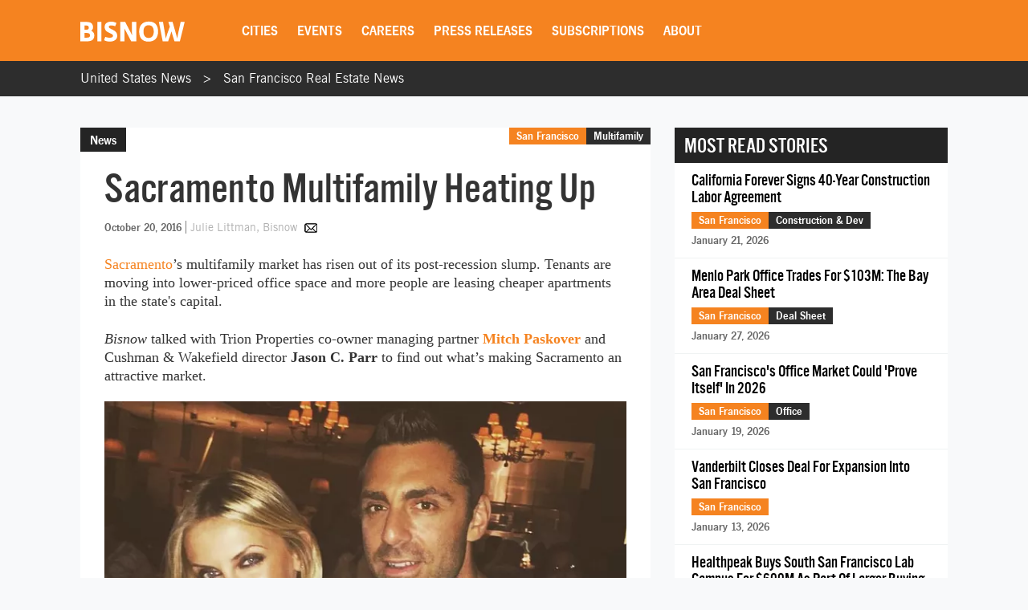

--- FILE ---
content_type: text/html; charset=utf-8
request_url: https://www.google.com/recaptcha/api2/aframe
body_size: 267
content:
<!DOCTYPE HTML><html><head><meta http-equiv="content-type" content="text/html; charset=UTF-8"></head><body><script nonce="1L0zEzPdW2ehrZ3sUKMNsw">/** Anti-fraud and anti-abuse applications only. See google.com/recaptcha */ try{var clients={'sodar':'https://pagead2.googlesyndication.com/pagead/sodar?'};window.addEventListener("message",function(a){try{if(a.source===window.parent){var b=JSON.parse(a.data);var c=clients[b['id']];if(c){var d=document.createElement('img');d.src=c+b['params']+'&rc='+(localStorage.getItem("rc::a")?sessionStorage.getItem("rc::b"):"");window.document.body.appendChild(d);sessionStorage.setItem("rc::e",parseInt(sessionStorage.getItem("rc::e")||0)+1);localStorage.setItem("rc::h",'1769822256532');}}}catch(b){}});window.parent.postMessage("_grecaptcha_ready", "*");}catch(b){}</script></body></html>